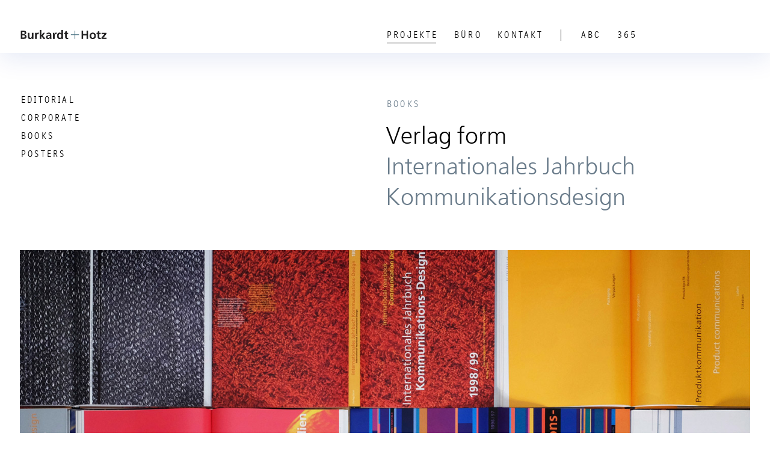

--- FILE ---
content_type: text/html; charset=UTF-8
request_url: http://burkardt-hotz.de/verlag-form-internationales-jahrbuch-kommunikationsdesign/
body_size: 3109
content:
<!doctype html>
<html class="no-js" lang="de">
<head>
    <meta charset="utf-8">
	<title>Burkardt + Hotz, Büro für Gestaltung, Offenbach – Verlag form </title>
    <meta name="viewport" content="width=device-width, initial-scale=1, shrink-to-fit=no">
	<meta name="robots" content="index, follow">
	<meta name="description" content="Burkardt + Hotz, Büro für Gestaltung, Offenbach am Main: Referenzen – Verlag form">
	<meta property="og:image" content="../_data/img/sharing/burkardt-hotz-website-keyvisual-social-media.jpg">
	<meta property="og:title" content="Burkardt + Hotz – Büro für Gestaltung">
	<meta property="og:description" content="Burkardt + Hotz, Büro für Gestaltung, Offenbach am Main: Referenzen – Verlag form">
	<link rel="stylesheet" href="../_data/bootstrap-4.3.1/scss/bootstrap-reboot.css">
	<link rel="stylesheet" href="../_data/bootstrap-4.3.1/scss/bootstrap.css">
	<link rel="stylesheet" href="../_data/bootstrap-4.3.1/scss/bootstrap-grid.css">
	<link rel="stylesheet" href="../_data/css/standard.css?v=1">
	<link rel="apple-touch-icon-precomposed" href="../apple-touch-icon-precomposed.png">
	<link rel="icon" href="../favicon.png" type="image/png">
	<!-- für Hamburger-Menu -->
	<link href="https://mozilla.github.io/foundation-icons/assets/foundation-icons.css" type="text/css" rel="stylesheet">
	<script src="../_data/js/jquery-1-10-2.js"></script>	
	<script src="../_data/js/jquery.zoom.js"></script>
</head>

<body class="rubrik-verlag-form thema-kunde kategorie1-books"> 

<!-- Beginn Navigation -->

	<div id="fixednavsection"><!-- 1 Fixierte Ebene für Navigation -->
		<div class="schale"><!-- 2 Schale, begrenzt Inhalt -->
			<div class="container navsection" id="navsection"><!-- 3 Container, begrenzt Inhalt -->
				<div class="row">		
					<div class="col-md">
						<p class="logo"><a href="../"><img id="logo-schwarz" src="../_data/img/logo/logo-burkardt-hotz.png" alt="Logo Burkardt + Hotz"></a></p>
					</div>

					<div class="col-md" id="mainnav-wrapper">
						<nav id="mainnav" class="access">
							<ul>
								<li id="projekte"><a href="../projekte/">Projekte</a></li>
<li id="buero"><a href="../buero/">Büro</a></li>
<li id="kontakt"><a href="../kontakt/">Kontakt</a></li>
<li id="deko"><a>|</a></li>
<li id="abc"><a href="../abc/">ABC</a></li>
<li id="365"><a href="../365/">365</a></li>
							</ul>
						</nav>
					</div>
				</div>
			</div><!-- 3 Ende Container -->
			
			<div class="container secondnavsection" id="secondnavsection">

				<div class="row">	
					<div class="col-sm-12 col-md-6 ">
						<div id="wrapper-navigation-mobile">
							<nav id="mainnav-mobile" class="access">
								<ul>
									<li id="mobile-projekte"><a class="text-decoration-none" href="../projekte/">Projekte</a></li>
<li id="mobile-buero"><a class="text-decoration-none" href="../buero/">Büro</a></li>
<li id="mobile-kontakt"><a class="text-decoration-none" href="../kontakt/">Kontakt</a></li>
<li id="mobile-deko"><a>·</a></li>
<li id="mobile-abc"><a class="text-decoration-none" href="../abc/">ABC</a></li>
<li id="mobile-365"><a class="text-decoration-none" href="../365/">365</a></li>
								</ul>
							</nav>
					
							<!-- Subnavigation -->
							<nav id="categorynav">
								<ul>
									<li id="editorial"><a class="text-decoration-none" href="../editorial/">Editorial</a></li>
<li id="corporate"><a class="text-decoration-none" href="../corporate/">Corporate</a></li>
<li id="books"><a class="text-decoration-none" href="../books/">Books</a></li>
<li id="posters"><a class="text-decoration-none" href="../posters/">Posters</a></li>
								</ul>
							</nav>
			
						</div>
					</div>
				</div>
			</div><!-- 3 Ende Container -->
		</div><!-- 2  Ende .schale -->
	</div><!-- 1 Ende #fixednavsection -->

<!-- Ende Navigation -->



<!-- Beginn Inhalt: erste mainsection hat auf der Startseite eine andere id als auf den anderen Seiten -->
	<div id="topicsection" class="mainsection">
		<div class="schale content-container">

						<div class="container">
		
				<div class="row">
					<div class="col-sm-12 col-md-6 offset-md-6">
						<div class="project-title">
							<p class="project-category">Books</p>
							<h1 class="project-headline">Verlag form<br>
							<span class= "project-subheadline">Internationales Jahrbuch<br>Kommunikationsdesign</span></h1>
						</div>
					</div>
				</div>
			
			</div>
				
			<div class="container">
		
				<div class="row">
					<div class="col-sm-12">
						<img loading="eager" alt="Cover der Internationalen Jahrbücher Kommunikationsdesign" src="../_data/img/verlag-form/verlag_form_jahrbuch_kommunikationsdesign_01.jpg">
					</div>
				</div>
			
				<div class="row distance-top-2">
					<div class="col-sm-12 col-md-5 offset-md-6">
						<p class="copytext copytext-c">Bei diesem Who’s Who des Grafik-Designs galt es, den sehr unterschiedlichen Arbeiten einen ordnenden Rahmen zu geben, der vielfältige Möglichkeiten für individuelle Präsentationen zulässt. Die ungewöhnlichen Cover und Trennseiten sind auf die Zielgruppe der Design-Szene zugeschnitten.</p>
					</div>
				</div>
			
	
				<div class="row distance-top-2">
					<div class="col-sm-12 col-md-5"> 
						<img loading="lazy" alt="Doppelseite eines Internationalen Jahrbuchs Kommunikationsdesign" src="../_data/img/verlag-form/verlag_form_jahrbuch_kommunikationsdesign_04.jpg">
					</div>
				
					<div class="col-12 col-md-5">
						<img loading="lazy" alt="Doppelseite eines Internationalen Jahrbuchs Kommunikationsdesign" src="../_data/img/verlag-form/verlag_form_jahrbuch_kommunikationsdesign_02.jpg">
					</div>
				</div>
			
				<div class="row distance-top-1">
					<div class="col-12 col-md-6 offset-md-6">
						<img loading="lazy" alt="Doppelseite eines Internationalen Jahrbuchs Kommunikationsdesign" src="../_data/img/verlag-form/verlag_form_jahrbuch_kommunikationsdesign_03.jpg">
					</div>
				</div>			

			</div><!-- Ende .container  -->
		</div><!-- Ende .schale -->	
	</div><!-- Ende .mainsection -->

			
<!-- Ende  Inhalt -->
			

<!-- Beginn Logo Rat für Formgebung -->
	<div class="mainsection" id="logo-rat-formgebung">
		<div class="schale content-container">

			<div class="container">
				<div class="row">
			
								
				</div>
			</div>

		</div> <!-- Test Ende .schale -->  
	</div><!-- Ende .mainsection -->
<!-- Ende Logo Rat für Formgebung -->

				
	
<!-- Beginn Footer Navigation -->
	<div id="bottomnavsection">
		<div class="schale">
			<div class="container" id="kontaktnavsection">
				<div class="row">
			
					<div class="col-lg">
											<nav id="projektnav">
							<ul>
								<li id="projekt-nav-books"><a class="text-decoration-none" href="../books/">Books</a></li>
<li id="projekt-nav-alle-projekte"><a class="text-decoration-none" href="../projekte">Alle Projekte</a></li>
							</ul>
						</nav>	
										
					</div>

					<div class="col-lg">
						<nav id="kontaktnav">
							<ul>
							<li id="kontakt-nav-impressum"><a class="text-decoration-none" href="../impressum/">Impressum</a></li>
<li id="kontakt-nav-datenschutz"><a class="text-decoration-none" href="../datenschutz/">Datenschutz</a></li>
							</ul>
						</nav>
					</div>

				</div>
			</div>
		</div>
	</div>
	
<!-- Ende Footer Navigation -->
	
<script>

//	Hamburger-Menu	
(function($)
	{
		$('html').removeClass('no-js').addClass('js');
		$('#navsection .row').prepend('<div id="menu-icon" class="icon-hamburger-menu" title="Navigation aufklappen"></div>');
		$('#menu-icon').on("click", function()
		{
			$('img#randompict').toggleClass('dezent');
			$('div#wrapper-navigation-mobile').toggleClass('sichtbar');
			// $('div#fixednavsection').toggleClass('inklsubnav');
			$(this).toggleClass('active');
		
			if ($(this).hasClass('active')) 
			{
				$(this).removeClass('icon-hamburger-menu').addClass('icon-hamburger-menu-close');
			}
			else 
			{
				$(this).removeClass('icon-hamburger-menu-close').addClass('icon-hamburger-menu');
			}
		
			if ('Navigation aufklappen' == $(this).attr("title")) 
			{
				$(this).attr('title', 'Navigation zuklappen');
			}				
			else 
			{
				$(this).attr('title', 'Navigation aufklappen');
			}
		});
	}
)(jQuery);



// Lupenfunktion aufrufen bei den Kalendern
(function($)
	{
		$('.kalender')
		.zoom({duration:'120',on:'mouseover', touch:false
		});
	}
)(jQuery);



// Top-Navigation ein bzw. ausblenden beim Scrollen, außer auf Startseite
(function($)
	{ 
		// Test Startseite andersrum :-)
		if ($('body').hasClass('rubrik-start'))
		{
			$('html').addClass('down');
		}
		
		var lastScrollTop = 0;
		
		$(window).scroll(function(event)
		{
		// Test Startseite andersrum :-)
		if ($('body').hasClass('rubrik-start'))
		{
			$('html').removeClass('down');
		}
			
			var st = $(this).scrollTop();
			if (st > lastScrollTop)
			{
				if (!$('body').hasClass('rubrik-start'))	
				{
					// $('div#fixednavsection').removeClass('inklsubnav');
				}
				else
				{
					// $('img#randompict').addClass('dezent');
				}
				if (!$('html').hasClass('down')) 
				{
					if (!$('body').hasClass('rubrik-start'))	
					{
						$('html').addClass('down');
					}
					else
					{
						$('.rubrik-start img#logo-weiss').addClass('ausblenden');
						$('.rubrik-start p#arrow-down').addClass('ausblenden');						
					}
					
				}
			} 
			else
			{
				var scrollTopBefore = (lastScrollTop - 20)
				if (st < scrollTopBefore)
				{
					$('html').removeClass('down');
				}
			}
	
			lastScrollTop = st;
			

			if ($(this).scrollTop() <= 0) 
			{
				$('html').removeClass('down');
			};
		});
    }
)(jQuery);



</script>

</body>
</html>   

--- FILE ---
content_type: text/css
request_url: http://burkardt-hotz.de/_data/css/standard.css?v=1
body_size: 28916
content:
@charset "utf-8";

/******************************************************************************
	CSS für Website burkardt-hotz.de Relaunch 2023
	Autor: Armin Briatta - Fotografie und Webdesign Darmstadt
	https://www.briatta.eu/
	
******************************************************************************/

/******************************************************************************
Latin 1 Schriften 

This CSS resource incorporates links to font software which is the valuable copyrighted property of Monotype and/or its suppliers. You may not attempt to copy, install, redistribute, convert, modify or reverse engineer this font software. Please contact Monotype with any questions regarding Web Fonts:  http://www.fonts.com

******************************************************************************/

/******************************************************************************
breakpoints, definiert in bootstrap, wir verwenden nur 768, 992 und 1200
*******************************************************************************

  xs: 0,
  sm: 576px,
  md: 768px,
  lg: 992px,
  xl: 1200px 
  

Aufbau Html
*******************************************************************************

  #fixednavsection
  .mainsection (mehrere), u.a.
	#topicsection
	#startcontentsection
	.background-light
	.background-dark
	#logosection
  #bottomnavsection
  

Farben
*******************************************************************************
  Body Schrift Bootstrap:			#212529 wird nicht benutzt
  Headline h2.kernsatz:				#000
  Headline Projektkategorie:		#697b8a
  Headline Subtitle:				#697b8a
  
  Hintergrund:						#fff
  Hintergrund hellgrau:				#dbe1e6
  Hintergrund dunkelgrau:			#485258
  Hintergrund blau (ABC, 365):		#192d4a
  
  Fließtext Projekte:				#697b8a
  
  Navigation:						#000
  
  ABC Schrift hellblau: 			#6d9dd7 
  Link Anfragen:					#395d6f  wie Fließtext?
  Links Kontakt rot:				#ef4b3e
  

Latin 1 Schriften ::TODO:: muessen noch vor direktem Zugriff geschuetzt werden
*******************************************************************************

Typo laut E-Mail vom 15.04.2020

Textkategorie A (Headlines Kunden / Projekte / Headlines Overlay): 
	FreeSet light, schwarz / grau, 30 px / 39 px (Umsprung bei BP 768px)
	=> h1
Textkategorie B (Kernsätze): 
	FreeSet light, schwarz, 23 px / 30 px (Umsprung bei BP 768px)
	=> h2.kernsatz
Textkategorie C (Copytext => Fließtext): 
	Letter Gothic Text light, grau, 20 px / 26 px, .1em (Umsprung bei BP 768px)
	in Version 205: letter-spacing 1px
Textkategorie D (Navigation): 
	Letter Gothic Text light (Versalbuchstaben), schwarz, 16 px, .2em
  
******************************************************************************/


	@font-face{
        font-family:"FreeSet W01 Light";
        src:url("../Fonts/l1/1060026/035c2ad6-fcd9-4a55-b495-c6fea0128c87.eot?#iefix");
        src:url("../Fonts/l1/1060026/035c2ad6-fcd9-4a55-b495-c6fea0128c87.eot?#iefix") format("eot"),url("../Fonts/l1/1060026/09afc495-6d20-4947-b6e6-f7aacf472ec4.woff2") format("woff2"),url("../Fonts/l1/1060026/df13c7c0-df69-4c45-9a0e-43c99075b251.woff") format("woff"),url("../Fonts/l1/1060026/df008f41-8648-4a4c-94d5-03c9612ebb87.ttf") format("truetype");
    }
    @font-face{
        font-family:"FreeSetW01-LightOblique";
        src:url("../Fonts/l1/1060029/70a37b36-174c-4153-b7b1-92801e3c0089.eot?#iefix");
        src:url("../Fonts/l1/1060029/70a37b36-174c-4153-b7b1-92801e3c0089.eot?#iefix") format("eot"),url("../Fonts/l1/1060029/dba131b7-faff-423c-89e1-2616a21ada05.woff2") format("woff2"),url("../Fonts/l1/1060029/3696c359-e065-4142-9213-ae71c388b5c4.woff") format("woff"),url("../Fonts/l1/1060029/1f44771b-679d-42a2-9ca8-56f6af28ba6d.ttf") format("truetype");
    }
    @font-face{
        font-family:"LetterGothicTxtWebPro-L1465910";
        src:url("../Fonts/l1/1465910/47b09d01-8bed-44b2-a23f-dacb32fa0a1b.eot?#iefix");
        src:url("../Fonts/l1/1465910/47b09d01-8bed-44b2-a23f-dacb32fa0a1b.eot?#iefix") format("eot"),url("../Fonts/l1/1465910/d816d459-ff78-42a2-89f7-a1997b5d0274.woff2") format("woff2"),url("../Fonts/l1/1465910/a3caf498-8879-4711-93d3-731c2a2c2a21.woff") format("woff"),url("../Fonts/l1/1465910/3a7966f4-dc41-436a-971f-7a18aa145387.ttf") format("truetype");
    }
    @font-face{
        font-family:"LetterGothicTxtWebPro-L1465914";
        src:url("../Fonts/l1/1465914/9f15489e-24cf-4ba9-9d47-6275bfc3cd42.eot?#iefix");
        src:url("../Fonts/l1/1465914/9f15489e-24cf-4ba9-9d47-6275bfc3cd42.eot?#iefix") format("eot"),url("../Fonts/l1/1465914/ae2dc950-c183-4856-b2d5-475aba5e7f55.woff2") format("woff2"),url("../Fonts/l1/1465914/c6c05eaf-32f9-494b-a794-85b3e531bfe9.woff") format("woff"),url("../Fonts/l1/1465914/d2fd34f3-077f-445a-a417-2c473e1c74d8.ttf") format("truetype");
    }
	

/******************************************************************************
root, body
******************************************************************************/	
	
:root {
	scroll-behavior: smooth;
	color: #697b8a;
	box-sizing: border-box;
}

html {
	height: 100vh;
	position: relative;
}

body {
	background-color: #fff;
	position: relative;
}
	
body.rubrik-abc,
body.rubrik-365 {
	background-color: #192d4a;
}

/******************************************************************************
Struktur (durch bootstrap vorgegeben): .container, .row
******************************************************************************/ 
   
.container {
	max-width: 1440px;
}
  
.row { 
	margin-bottom: 6px;
	margin-top: 6px;
}

/******************************************************************************

Die grossen Abschnitte derselben Ebene

.mainsection: Klasse für alle Inhaltscontainer
.background-light für hellgrauen Hintergrund
.background-light für dunkelgrauen Hintergrund

#topicsection: erste .mainsection (Ueberschriften auf allen Seiten außer Startseite) 
#startcontentsection: erster Inhalt .mainsection auf Startseite
#randomsection: Zufalls-Kalenderbilder auf der Startseite
#startlogosection: Logo über den Kalenderbildern auf der Startseite
#logo-rat-formgebung: für Logo Rat für Formgebung (nicht bei Kundenseiten) 
#fixednavsection: Navigation oben
#bottomnavsection: Navigation unten (Impressum, Kontakt), Projektkategorie bei Kunden

******************************************************************************/

.mainsection {
	background-color: #fff;	
	position: relative;
	z-index: 20;
}

.mainsection.background-dark {
	background-color: #485258;	
}

.mainsection.background-light {
	background-color: #dbe1e6;
}

body.rubrik-abc .mainsection,
body.rubrik-365 .mainsection {
	background-color: #192d4a;
}

#topicsection {
	margin-top: 0;
	padding-top: 275px;
	padding-bottom: 10px;
}

.thema-kunde #topicsection {
	padding-top: 150px; 
}

#startcontentsection {
	margin-top: 100vh;
	padding-top: 275px;
	padding-bottom: 10px;
}

#randomsection {
	position:fixed;
	padding: 0;
	margin:0;
	height: 100vh;
	z-index: 10;
}

@media screen and (max-width: 991.98px) {
	#randompict {
		opacity: 1;
		transition: opacity 600ms;
	}

	#randompict.dezent {
		opacity: .1;
	}
}

@media screen and (max-width: 767.98px){	
	#topicsection {
		margin-top: 0;
		padding-top: 150px;
	}
	
	#startcontentsection {
		padding-top: 150px;
		border-top: 1px solid #fff;
	}
}

/******************************************************************************
.schale (begrenzt Inhalt auf bestimmte Breite)
******************************************************************************/
	
.schale {
	margin: 0 auto;
	max-width: 1502px; 
	text-align: left;	
}

.schale.content-container {
	padding: 0 15px 0px;
	background: transparent;
}

@media screen and (min-width: 1200px) {
	.schale.content-container {
		padding: 0 30px 0px;
	}
}

/* Die Kalenderbilder sollen die volle Breite und Höhe einnehmen */
.rubrik-start #randomsection .schale.content-container {
	max-width: 100%;
	width:auto;
	padding: 0;
}

/******************************************************************************
Startseite Hintergrundbilder 
******************************************************************************/
.front-page-header {
	width: 100%;
	height:auto;
}

.front-page-header-media {
	height: 100vh;
	max-height: 100%;
	overflow: hidden;
}

.front-page-header-media img {
	position: fixed;
	height: 100%;
	width: 100%;
	object-fit: cover;
	left: 0;
	top: 0;
}

/******************************************************************************
Startseite Logo und Pfeil nach unten 
******************************************************************************/

.front-page-branding {
	position: fixed;
	bottom: 0;
	height: auto;
	padding-top: 0;
	margin-bottom: 100px;	
}

@media screen and (max-width: 767.98px) {
	
	.front-page-branding {
		margin-bottom: 60px;
	}
}

.front-page-branding .row {
	margin-left: 0;
	margin-right: 30px;
}

.front-page-branding p#arrow-down {
	max-width: 45px;
	position:relative;
	right: -50%;
}

/*	Logo und Pfeil werden beim Scrollen fuer immer ausgeblendet */

img#logo-weiss,
  p#arrow-down {
	opacity: 1;
	transition: opacity .3s ease; 
}


img#logo-weiss.ausblenden,
  p#arrow-down.ausblenden {
	opacity: 0;
	transition: opacity .3s ease; 
}

/******************************************************************************
Hauptnavigation im header angelegt 
Container #fixednavsection beinhaltet:

<div class="container navsection" id="navsection">
	<nav id="mainnav" class="access"> nur für große Bildschirme
<div class="container secondnavsection" id="secondnavsection">
	<nav id="mainnav-mobile" class="access"> für Bildschirme kleiner 992 Pixel
	beinhaltet immer Subnavigation, bei kleinen Bildschirmen auch Hauptnavigation
	<nav id="categorynav"> für Subnavigation bei Projektübersichten 
	auf allen Größen ... unterschiedlich positioniert

#fixednavsection hat einen Schatten nach unten (2. Wert positiv 10px)
#fixednavsection ist oben fixiert über position: fixed

#fixednavsection wird beim Hinunterscrollen auf allen Seiten außer der Startseite nach oben verschoben,
beim Hinaufscrollen wieder eingeblendet
#fixednavsection wird auf der Startseite beim ersten Scrollen eingeblendet und bleibt dann stehen

Dazu wird die Klasse down dem html-Tag beim Hinunterscrollen zugewiesen
Beim Hochscrollen wird sie entfernt
Auf der Startseite wird sie von Anfang an zugewiesen, beim Scrollen dann für immer entfernt 

******************************************************************************/

#fixednavsection {
	position: fixed;
	top: 0;
	right: 0;
	left: 0; 
	width: 100%;
	z-index: 1000;
	background-color: #fff;
	transition: transform .5s .1s ease-in-out;
	-webkit-box-shadow: 0 10px 40px 0 rgba(10,50,168,0.10);
	box-shadow: 0 10px 40px 0 rgba(10,50,168,0.10);
}

#wrapper-navigation-mobile {
	position: relative;
	top: 60px;
}

@media screen and (max-width: 991.98px) {

	#wrapper-navigation-mobile {
		opacity: 0;	
		transition: opacity 600ms;	
		top: -600px
	}

	#wrapper-navigation-mobile.sichtbar {
		opacity: 1;
		min-height: 300px;	
		top: 60px;
	}
	
}

@media screen and (max-width: 767.98px) {
	
	#wrapper-navigation-mobile.sichtbar {		
		background-color: #fff;
		margin: -50px -20px;
		padding: 50px 20px;
	}

	body.rubrik-abc #wrapper-navigation-mobile.sichtbar,
	body.rubrik-365 #wrapper-navigation-mobile.sichtbar {
		background-color: #192d4a;
	}

}

.down #fixednavsection {
   transform: translate3d(0, -500px, 0);
   transition: transform .5s .1s ease-in-out;
}


/******************************************************************************
Hauptnavigation oben Inhalte
******************************************************************************/

#fixednavsection .schale {
	height: 88px;
	padding: 6px 16px 4px;
	background-color: #fff;
}

@media screen and (min-width: 1200px) {
	
	#fixednavsection .schale {
		padding: 6px 30px 4px;
	}
}

#fixednavsection #navsection {
	margin-top: 40px;
	margin-bottom: 0;
}

#fixednavsection p.logo {
	margin: 0px;
}

#fixednavsection img#logo-schwarz {
	max-width: 150px;
	padding-top: 0px;
}

/******************************************************************************
Haupt-Navigation #menu-icon 
******************************************************************************/

#menu-icon {
	display: none
}

@media screen and (max-width: 991.98px) {
	
	.js #menu-icon {
		display: block;
		position: absolute;
		right: 15px;
		top: 40px;
		z-index: 1010;
		font-size: 30px;
		color: rgb(105,123,138);
	}
	
}

/******************************************************************************
Navigation
******************************************************************************/
nav {
	display: block;
	
}
nav ul {
	list-style-type: none;
	padding: 0;
}

nav li {
	font-family: 'LetterGothicTxtWebPro-L1465910', sans-serif;
	font-size: 16px;
	letter-spacing: .2em;
	text-transform: uppercase;
	color: #000;
}

nav ul li a,
nav ul li a:focus, 
nav ul li a:hover,
nav ul li a:active {
	color: #000;	
} 

/******************************************************************************
Haupt-Navigation #mainnav (nur für breite Fenster)
******************************************************************************/

nav#mainnav {
	display: none;
}

@media screen and (min-width: 992px)  
{
	
	nav#mainnav {
		display: block;
	}
	
	nav#mainnav, 
	nav#mainnav ul {
		margin: 0;
		padding: 0;
	}

	nav#mainnav ul li {
		display: inline-block;
		margin-left: 0;
		margin-right: 1.6em;		
		line-height: 1.2;			
		padding-bottom: 3px;
	}

	nav#mainnav ul li a {
		color: #000;
		text-decoration: none;
	}
	
	/* 	in der Hauptnavigation werden aktuelle Punkte durch border-bottom markiert 
		siehe auch funktionen.php :: wichtig:: dem a-Element text-decoration:none zuweisen:
		https://getbootstrap.com/docs/4.2/utilities/text/
	*/

	nav#mainnav ul li:hover,
	nav#mainnav li.current	{
		border-bottom: 1px solid #000;
	}
	
	/* Pipe-Zeichen */
	nav#mainnav ul li#deko {
		font-size: 120%;
		letter-spacing: 0;
	}

	nav#mainnav ul li#deko:hover{
		border-bottom: 0 none;
	}
	
	nav#mainnav ul li a {
		margin-right: -.2em;
	}
	
}

.thema-kunde nav#mainnav li#projekte {
	border-bottom: 1px solid #000;
}


/******************************************************************************
Haupt-Navigation #mainnav-mobile (nur für schmale Fenster)
Kategorie-Navigation (für alle Fenster)
******************************************************************************/


@media screen and (min-width: 992px){
	
	nav#mainnav-mobile {
		display: none!important;
	}
	
}

@media screen and (max-width: 991.98px) {
	
	nav#mainnav-mobile {
		position: relative;
		padding-top: 19px;
		padding-left: .1em
	}

	nav#categorynav {
		display: block;
		position: absolute;
		left: 150px;
		top: 19px;
	}
	
}

@media screen and (max-width: 767.98px) {
	
	nav#mainnav-mobile {
		position: absolute;
		float: left;
		width: 150px;
		z-index: 0;
	}
	
	nav#categorynav {
		left: 170px;
		top: 69px;
	}

}

nav#categorynav ul {
	padding-left: .1em
}


nav#mainnav-mobile li,
nav#categorynav li {
	width: auto;
	float: left;
	clear: left;
	line-height: 1.5;
	margin-bottom: 5px;
	border-bottom: 1px solid transparent;
	padding-left: 2px;
}

nav#mainnav-mobile li.current,
nav#categorynav li.current {
	border-bottom: 1px solid #000; 
}

nav#mainnav-mobile ul a,
nav#categorynav ul a {
	margin-right: -.2em;
	margin-left: -.1em;
}

.rubrik-abc nav#mainnav-mobile li a,
.rubrik-365 nav#mainnav-mobile li a {
	color: #fff;
}

.rubrik-abc nav#mainnav-mobile li.current,
.rubrik-365 nav#mainnav-mobile li.current {
	border-bottom: 1px solid #fff;
}


/********************************************************************************
Fußnavigation unten bleibt stehen, relativ positioniert 
und hat einen Schatten nach oben (2. Wert negativ 10px) 
Zwei Bereiche:
nav#kontaktnav: Kontakt und Impressum
nav#projektnav: Projektkategorien auf Kundenseiten

*********************************************************************************/

#bottomnavsection {	
	position: relative;
	background: #fff;
	bottom: 0;
	right: 0;
	left: 0;
	z-index: 1000;
	-webkit-box-shadow: 0 -10px 40px 0 rgba(10,50,168,0.10);
	box-shadow: 0 -10px 40px 0 rgba(10,50,168,0.10);
} 

#bottomnavsection .schale {
	height: 88px;
	height: auto;
	min-height: 88px;
	padding: 18px 16px 6px;
}

@media screen and (min-width: 1200px) {
	
	#bottomnavsection .schale {
		padding: 18px 30px 6px;
	}
	
}

nav#kontaktnav li,
nav#projektnav li {
	padding-left: 2px;
	display: inline-block;
	padding-right: 1.5rem;
}

@media (max-width: 991.98px) {
	
	nav#kontaktnav li,
	nav#projektnav li {
		display: block;
	}
	
}


/******************************************************************************
Typographie *******************************************************************
******************************************************************************/

/* Textkategorie A Headlines (Projekte) **************************************/

h1 {
	font-family: 'FreeSet W01 Light', sans-serif; 
	font-size: 30px;
	line-height: 1.33;
	font-weight: normal;
	text-transform: none;
	color: #000;
	margin: 0;
}

h1 span.project-subheadline {
	color: #697b8a;
}

@media screen and (min-width: 1200px) {

	h1 {
		font-size: 39px;
	}
	
}

/* Textkategorie B Kernsaetze ************************************************/

h2.kernsatz {
	font-family: 'FreeSet W01 Light', sans-serif;
	font-size: 23px;
	line-height: 1.33;
	color: #000;
	padding-bottom: 3rem; 
}

@media screen and (min-width: 1200px) {

	h2.kernsatz {
		font-size: 30px;
	}
	
}

/* Textkategorie C Copytext **************************************************/

.mainsection p {
	font-family: 'LetterGothicTxtWebPro-L1465910', sans-serif;
	color: #697b8a; 
	font-size: 20px;
	line-height: 1.5;
}

.mainsection p.copytext { 
	letter-spacing: 1px; 
	margin-bottom: 0;
}

.mainsection p.copytext + p.copytext {
	margin-top: 1em;
}

body.rubrik-buero p.copytext span {
		color: #000;
}

.background-dark p.copytext-c {
	color: #fff;
}

.background-light p.copytext-c {
	color: #000;
}


/* Kategorie über Headlines der Kunden ***************************************/

.mainsection p.project-category {
	margin: 0 0 10px 0; 
	font-size: 16px;
	line-height: 2.2;
	padding-left: 2px;
	text-transform: uppercase;
	letter-spacing: .2em;
}

@media screen and (max-width: 767.98px) {
	
	.mainsection p.copytext {
		padding-bottom: 2.5rem;
		padding-top: 2.5rem;
	}
	
	.mainsection h2.intern {
		padding-bottom: 0px!important;
		padding-top: 2.5rem;
	} 
	
	.mainsection p.copytext + p.copytext {
		padding-top: 0;
		margin-top: -.5em; 
	}
	
}

@media screen and (min-width: 1200px) {

	.mainsection p {
		font-size: 26px;
	}
	
}

/* ::TODO:: besser möglich? Verzwicktem Layout geschuldet */
@media screen and (min-width: 768px) {

	.mainsection p.copytext#copytext-design-to-business,
	.mainsection p.copytext#copytext-mentorinnen-netzwerk	{
		padding-bottom: 20%;
	}

	.mainsection p.copytext#copytext-itechx	{
		padding-bottom: 30%;
	}
	
}


/******************************************************************************
Spezielle Anweisungen für die Seiten ABC und 365
******************************************************************************/ 
	
.rubrik-abc h2.kernsatz.eingangstext,
.rubrik-365 h2.kernsatz.eingangstext,
.rubrik-abc .mainsection p.copytext,
.rubrik-365 .mainsection p.copytext {
	color: #fff;
}

.rubrik-abc h2.kernsatz.abc-title {
	color: #6d9dd7;
	padding-bottom: 0;
	line-height: 1;
	margin: 0;
}

.rubrik-abc h2.kernsatz.abc-title a {
	color: #6d9dd7;
}

.rubrik-abc .article-open h2.kernsatz.abc-title,
.rubrik-abc .article-open h2.kernsatz.abc-title a {
	color: #fff;	
}

/******************************************************************************
 ABC: Bilder und Texte werden eingeblendet 
******************************************************************************/ 

.rubrik-abc article {
	padding: 10px 0 10px;
	border-top: 1px solid #192d4a;
	border-bottom: 1px solid #192d4a;
}

.rubrik-abc article.article-open {
	position: relative;
	border-top: 1px solid #fff;
	border-bottom: 1px solid #fff;
	margin: 69px 0;	
	padding-top: 1.7rem;
}

.rubrik-abc .mainsection article#abc-a {
	margin-top: 30px!important;
}

.rubrik-abc img.abc-image {
	margin: 2rem 0 1rem;
}

.rubrik-abc .abc-description {
	display: none;
}

.rubrik-abc .article-open .abc-description {
	display: block;
}

.rubrik-abc p.sekundaer {
		color: #6d9dd7!important;
		margin-top: 25px;
}

.rubrik-abc #abc-sammlung h2 {
	z-index: 2000;
}

.rubrik-abc .sprung {
	visibility: hidden; 
	height: 1px!important; 
	position: absolute; 
	margin-top: 0;
}


@media screen and (min-width: 992px) {
	
	/* TODO: wie besser loesen? */ 
	
	.rubrik-abc #topicsection {
		padding-bottom: 1000px;
	}
	
	.rubrik-abc .mainsection article.article-open	{
		border-bottom: 1px solid #192d4a;
		margin-bottom: 0;
	}
	
	.rubrik-abc .article-open h2 {
		width: 120%;
	}
	
	.rubrik-abc .article-open img {
		margin-top: 0;
		padding-top: 5px;
	}
	
	.rubrik-abc .article-open .abc-description {
		position: absolute;
		border-top: 1px solid #fff;
		left: 122%;
		top: -1px;
		width: 100%;
		padding-top: 1.7rem;
	}
}
	
/******************************************************************************
365  
******************************************************************************/ 

.rubrik-365 p.copytext.copytext-c {
		color: #6d9dd7;
}

.rubrik-365 p.copytext.copytext-c a{
		color: #fff;
		text-decoration: none;
}

.rubrik-365 p.copytext.copytext-c a:hover{
		border-bottom: 1px solid #fff;
} 

.rubrik-365 .kalender img {
	cursor: zoom-in
}  
   
   


/********************************************************************************
Bilder 
*********************************************************************************/    
  
img {
	width: auto;
	height: auto;
	max-width: 100%;
}

/********************************************************************************
Overlay auf Übersichtsseiten

Aufbau:
<div class="bild">
	<a> Link zur Kundenseite
		<img class="img-fluid"> : Bild
		<div class="overlay overlayFade"> Transparente Farbe bei hover
		<div class="projekt-data overlayFade"> div fuer Text
								
*********************************************************************************/


.bild {
	position: relative;
	margin-bottom: 0;
	margin-bottom: 6px;
}

.bild img {
	padding: 0;
}

.overlay {
	position: absolute;
	opacity: 0;
	background: rgb(2,32,50);
	transition: all .3s ease; 
	z-index: 100;
}

.project-data {
	position: absolute;
	opacity: 0;
	background: transparent;
	transition: all .3s ease; 
	z-index: 101;
}

.project-data p.headline {
	position: absolute;
	top: 17px;
	left: 0;
	padding-left: 22px;
	padding-right: 22px;
}

.overlayFade {
	height: 100%;
	width: 100%;
	top: 0;
	left: 0;
}

.bild:hover .overlay {
	opacity: .7;
}

.bild:hover .project-data  {
	opacity: 1;
}


/********************************************************************************
Overlay Typographie 
*********************************************************************************/

.project-data p.headline span.overlay-category {
	font-family: 'LetterGothicTxtWebPro-L1465910', sans-serif;
	color: #fff;
	font-size: 16px;
	letter-spacing: .2em;
	text-transform: uppercase;
	padding-left: 2px;
}

.project-data p.headline span.overlay-client {
	font-family: 'FreeSet W01 Light', sans-serif; 
	font-size: 30px;
	color: #fff;
	line-height: 1.33;
}

@media screen and (min-width: 1200px) {
	.project-data p.headline span.overlay-client { 
		font-size: 39px;
	}
}



/********************************************************************************
Projektseiten 
*********************************************************************************/

.project-title {
	margin-bottom: 2em;
	margin-left: -2px;
	margin-bottom: 56px;
}

@media (min-width: 768px) {

	.distance-top-1 {
		margin-top: 82px; /* 76 + 6 */
	}

	.distance-top-2 {
		margin-top: 162px;
	}

	.distance-top-3 {
		margin-top: 240px;
	}

	.distance-bottom-1 {
		margin-bottom: 82px; 
	}

	.distance-bottom-2 {
		margin-bottom: 162px; 
	}

	.distance-bottom-3 {
		margin-bottom: 240px; 
	}

}

/*	::TODO:: was ist das? */
@media (max-width: 991.98px) {

	.row.distance-top-0-lg {
		margin-top: 6px;
	}

}

@media (max-width: 767.98px) {

	.mainsection img {
		padding-top: 41px;
	}
	
	.rubrik-start .mainsection img,
	.rubrik-abc .mainsection img,
	.mainsection .bild img,
	.mainsection.background-light .container .row:first-of-type div:first-of-type img,
	.mainsection.background-dark .container .row:first-of-type div:first-of-type img,
	#logo-rat-formgebung img {
		padding-top: 0px;
		border: 0 none;
	} 
	
	div.bild {
		margin-top: 41px;
	}
		
	.front-page-header img {
		padding-top: 0px!important;
	}
}

@media (max-width: 767.98px) {

	.mainsection .row	{
		margin-top: 0px;
		margin-bottom: 0px;
	}

	.mainsection.background-light .container,
	.mainsection.background-dark .container	{
		padding-top: 76px;
		padding-bottom:76px;
		margin-top: 76px;
		margin-bottom:76px;
	}	

}


/********************************************************************************
Spezielles Links fuer Anfragen und Anfahrt
*********************************************************************************/

a.anfragen {
	color: #395d6f;
	text-decoration: none;
}
a.anfragen:hover {
	border-bottom: 1px solid #395d6f;
}

/*	Seite kontakt weisses Feld */	
a.anfragen-kontakt {
	color: #ef4b3e;
	text-decoration: none;
}
a.anfragen-kontakt:hover {
	border-bottom: 1px solid #ef4b3e;
}

/*	Seite kontakt graues Feld */	
a.anfragen-impressum {
	color: #fff;
	text-decoration: none;
}

a.anfragen-impressum:hover {
	border-bottom: 1px solid #fff;
}

span.pfeil-mail {
	font-size: 80%;
	font-weight: bold;
}

a#anfahrt-link {
	color: #fff;
	text-decoration: none;
	border-bottom: 1px solid #fff;
}


/********************************************************************************
Spezielles 
*********************************************************************************/

.background-dark .container,
.background-light .container {
	padding: 2px 3px;
	margin-top: 3px;
	margin-bottom: 3px;
}

.kleingedruckt p {
	font-size: 18px!important;
}

.visible-on-small-screen {
	display: block;
}

.visible-on-large-screen {
	display: none;
}

@media screen and (min-width: 992px){
	.visible-on-small-screen {
		display: none;
	}
	.visible-on-large-screen {
		display: block;
	}
}

/********************************************************************************
Spezielles Kontaktseite
*********************************************************************************/


@media screen and (min-width: 992px) {
	.rubrik-kontakt .distance-top-1 {
		margin-top: 76px;
	}
}

h2#albrecht, h2#christoph {
	padding-bottom: 24px;
	padding-bottom: 16px;
}
h2#albrecht {
	padding-top: 36px;
}

@media screen and (max-width: 767.98px) {

h2#albrecht + p , h2#christoph  + p {
	padding-top: 1rem;
}
}


.rubrik-buero p#referenzen a,
.rubrik-impressum a,
.rubrik-datenschutz a {
	color: inherit;
	text-decoration: none;
}

/******************************************************************************
.mainsection #logo-rat-formgebung für Log Rat für Formgebung ::erledigt:: ::TODO:: einsortiern, wenn fertig
******************************************************************************/

#logo-rat-formgebung {
	padding-top: 158px;
	text-align: right;
	padding-bottom: 46px;
}

#logo-rat-formgebung * {
	text-align: right;
}

#logo-rat-formgebung img{
	width: 234px;	
	max-width: 234px;
	text-align: right;
}

#logo-rat-formgebung .row {
	margin-bottom: 0;
}

@media screen and (min-width: 992px) {

	#logo-rat-formgebung img {
		width: 234px;	
		max-width: 100%;
	}	
}

--- FILE ---
content_type: text/css; charset=utf-8
request_url: https://mozilla.github.io/foundation-icons/assets/foundation-icons.css
body_size: 858
content:
@font-face {
  font-family: 'foundation-icons';
  src: url('foundation-icons.woff') format('woff');
  font-weight: normal;
  font-style: normal;
}

[class^="icon-"]:before, [class*=" icon-"]:before {
  /* use !important to prevent issues with browser extensions that change fonts */
  font-family: 'foundation-icons' !important;
  speak: none;
  font-style: normal;
  font-weight: normal;
  font-variant: normal;
  text-transform: none;
  line-height: 1;

  margin-right: 3px;
  position: relative;
  top: 1px;

  /* Better Font Rendering =========== */
  -webkit-font-smoothing: antialiased;
  -moz-osx-font-smoothing: grayscale;
}

.icon-access:before {
  content: "\e900";
}
.icon-airplane:before {
  content: "\e901";
}
.icon-arrow-down:before {
  content: "\e902";
}
.icon-book:before {
  content: "\e903";
}
.icon-bookmark-large-flat:before {
  content: "\e904";
}
.icon-bookmark-small:before {
  content: "\e905";
}
.icon-bookmark:before {
  content: "\e906";
}
.icon-brain:before {
  content: "\e907";
}
.icon-calendar:before {
  content: "\e908";
}
.icon-certificate:before {
  content: "\e909";
}
.icon-checkmark-circle:before {
  content: "\e90a";
}
.icon-checkmark:before {
  content: "\e90b";
}
.icon-circle-clubs:before {
  content: "\e90c";
}
.icon-circle-tools:before {
  content: "\e90d";
}
.icon-clock:before {
  content: "\e90e";
}
.icon-close-x:before {
  content: "\e90f";
}
.icon-code-of-conduct:before {
  content: "\e910";
}
.icon-community:before {
  content: "\e911";
}
.icon-connected-people:before {
  content: "\e912";
}
.icon-creative-commons-solid:before {
  content: "\e913";
}
.icon-creative-commons:before {
  content: "\e914";
}
.icon-document-page:before {
  content: "\e915";
}
.icon-download-cloud:before {
  content: "\e916";
}
.icon-email:before {
  content: "\e917";
}
.icon-envelope-letter:before {
  content: "\e918";
}
.icon-envelope-outline:before {
  content: "\e919";
}
.icon-facebook:before {
  content: "\e91a";
}
.icon-flag-bent:before {
  content: "\e91b";
}
.icon-flag:before {
  content: "\e91c";
}
.icon-flowerhands:before {
  content: "\e91d";
}
.icon-github:before {
  content: "\e91e";
}
.icon-globe:before {
  content: "\e91f";
}
.icon-hamburger-menu-close:before {
  content: "\e920";
}
.icon-hamburger-menu:before {
  content: "\e921";
}
.icon-heart:before {
  content: "\e922";
}
.icon-holding-doc:before {
  content: "\e923";
}
.icon-icon-community:before {
  content: "\e924";
}
.icon-info-i:before {
  content: "\e925";
}
.icon-inspector-arrow:before {
  content: "\e926";
}
.icon-institution:before {
  content: "\e927";
}
.icon-learning-about-us:before {
  content: "\e928";
}
.icon-list-items:before {
  content: "\e929";
}
.icon-lock:before {
  content: "\e92a";
}
.icon-lunchbox:before {
  content: "\e92b";
}
.icon-map-marker:before {
  content: "\e92c";
}
.icon-minus:before {
  content: "\e92d";
}
.icon-mobile-phone:before {
  content: "\e92e";
}
.icon-monitor:before {
  content: "\e92f";
}
.icon-moon:before {
  content: "\e930";
}
.icon-mozfest-logo:before {
  content: "\e931";
}
.icon-mozilla-logo:before {
  content: "\e932";
}
.icon-open-book:before {
  content: "\e933";
}
.icon-page-with-bookmark:before {
  content: "\e934";
}
.icon-pencil-hand:before {
  content: "\e935";
}
.icon-pencil:before {
  content: "\e936";
}
.icon-plus:before {
  content: "\e937";
}
.icon-quesion-mark-outline:before {
  content: "\e938";
}
.icon-question-mark:before {
  content: "\e939";
}
.icon-redo:before {
  content: "\e93a";
}
.icon-refresh:before {
  content: "\e93b";
}
.icon-ribbon:before {
  content: "\e93c";
}
.icon-science-drop-double:before {
  content: "\e93d";
}
.icon-science-drop:before {
  content: "\e93e";
}
.icon-share:before {
  content: "\e93f";
}
.icon-sign-out:before {
  content: "\e940";
}
.icon-skill-collaboration:before {
  content: "\e941";
}
.icon-skill-communication:before {
  content: "\e942";
}
.icon-skill-creativity:before {
  content: "\e943";
}
.icon-skill-participate:before {
  content: "\e944";
}
.icon-skill-problem-solving:before {
  content: "\e945";
}
.icon-skill-read:before {
  content: "\e946";
}
.icon-skill-write:before {
  content: "\e947";
}
.icon-speech-bubble:before {
  content: "\e948";
}
.icon-speech-bubbles:before {
  content: "\e949";
}
.icon-sun:before {
  content: "\e94a";
}
.icon-three-persons:before {
  content: "\e94b";
}
.icon-trash-can:before {
  content: "\e94c";
}
.icon-triangle-left:before {
  content: "\e94d";
}
.icon-triangle-right:before {
  content: "\e94e";
}
.icon-twitter-outline:before {
  content: "\e94f";
}
.icon-twitter:before {
  content: "\e950";
}
.icon-undo:before {
  content: "\e951";
}
.icon-weblit-map:before {
  content: "\e952";
}

